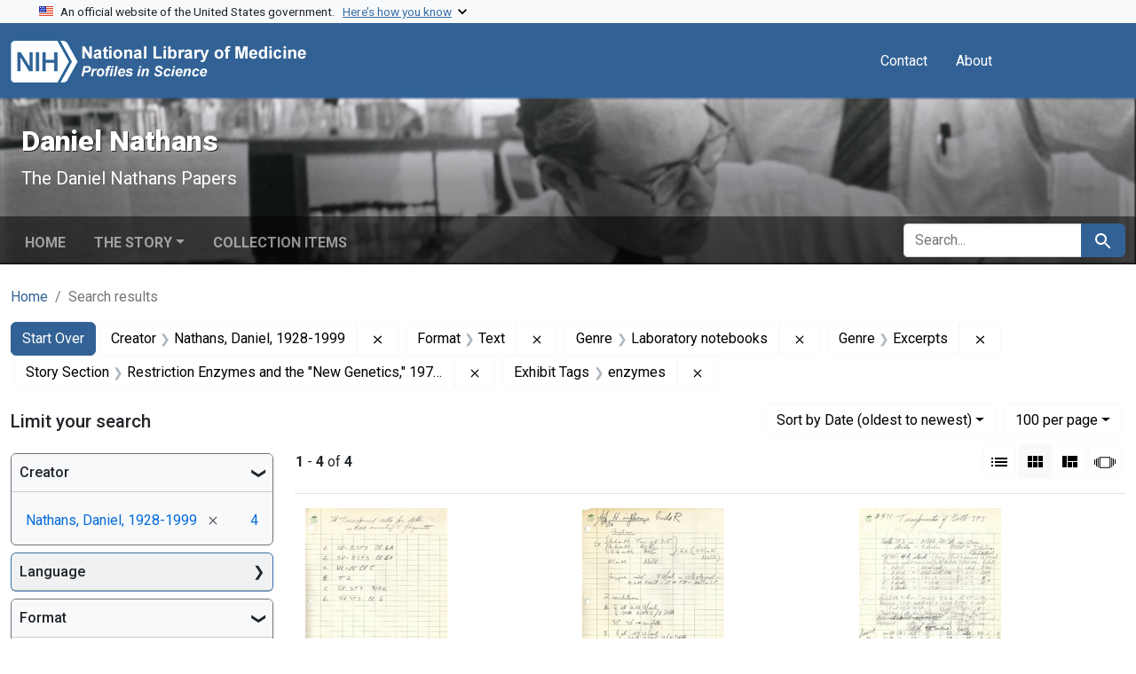

--- FILE ---
content_type: text/html; charset=utf-8
request_url: https://profiles.nlm.nih.gov/spotlight/pd/catalog?f%5Bexhibit_tags%5D%5B%5D=enzymes&f%5Breadonly_creator_ssim%5D%5B%5D=Nathans%2C+Daniel%2C+1928-1999&f%5Breadonly_format_ssim%5D%5B%5D=Text&f%5Breadonly_genre_ssim%5D%5B%5D=Laboratory+notebooks&f%5Breadonly_genre_ssim%5D%5B%5D=Excerpts&f%5Breadonly_story-section_ssim%5D%5B%5D=Restriction+Enzymes+and+the+%22New+Genetics%2C%22+1970-1980&per_page=100&search_field=all_fields&sort=readonly_date-yyyymmdd_ssim+asc&view=gallery
body_size: 64079
content:

<!DOCTYPE html>
<html class="no-js" lang="en">
  <head>
    <meta charset="utf-8">
    <meta http-equiv="Content-Type" content="text/html; charset=utf-8">
    <meta name="viewport" content="width=device-width, initial-scale=1, shrink-to-fit=no">
    
    <title>Creator: Nathans, Daniel, 1928-1999 / Format: Text / Genre: Laboratory notebooks and Excerpts / Story Section: Restriction Enzymes and the &quot;New Genetics,&quot; 1970-1980 / Exhibit Tags: enzymes - Daniel Nathans - Profiles in Science Search Results</title>
    <link href="https://profiles.nlm.nih.gov/spotlight/pd/catalog/opensearch.xml" title="Creator: Nathans, Daniel, 1928-1999 / Format: Text / Genre: Laboratory notebooks and Excerpts / Story Section: Restriction Enzymes and the &quot;New Genetics,&quot; 1970-1980 / Exhibit Tags: enzymes - Daniel Nathans - Profiles in Science Search Results" type="application/opensearchdescription+xml" rel="search"/>
    <link rel="icon" type="image/x-icon" href="/assets/favicon-b8c01de62c74f0e46699ba411684c7102e20d583c37508a74752f5a737bd2a5c.ico" />
      <link rel="stylesheet" href="/assets/application-e3a6d6facba95d3c66eccd66ad0e2258ef520c85c529034ddb865830732f8264.css" />
    <script src="/assets/application-251feed19a2c17514b579c84da06ae0cbd7b0e9b658a43f3bb85a75d378a463e.js"></script>
    <meta name="csrf-param" content="authenticity_token" />
<meta name="csrf-token" content="lxVuSdcHwZ-dlGP8h_VgYFuVXEfKtvGK79hyRz-0ZA6804mL4wZCiTO5IcEAH6UYxCPPz_OUY1twddkeGJKvFw" />
      <meta name="blacklight-search-storage" content="server">
  <meta name="totalResults" content="4" />
<meta name="startIndex" content="0" />
<meta name="itemsPerPage" content="100" />

  <link rel="alternate" type="application/rss+xml" title="RSS for results" href="/spotlight/pd/catalog.rss?f%5Bexhibit_tags%5D%5B%5D=enzymes&amp;f%5Breadonly_creator_ssim%5D%5B%5D=Nathans%2C+Daniel%2C+1928-1999&amp;f%5Breadonly_format_ssim%5D%5B%5D=Text&amp;f%5Breadonly_genre_ssim%5D%5B%5D=Laboratory+notebooks&amp;f%5Breadonly_genre_ssim%5D%5B%5D=Excerpts&amp;f%5Breadonly_story-section_ssim%5D%5B%5D=Restriction+Enzymes+and+the+%22New+Genetics%2C%22+1970-1980&amp;per_page=100&amp;search_field=all_fields&amp;sort=readonly_date-yyyymmdd_ssim+asc&amp;view=gallery" />
  <link rel="alternate" type="application/atom+xml" title="Atom for results" href="/spotlight/pd/catalog.atom?f%5Bexhibit_tags%5D%5B%5D=enzymes&amp;f%5Breadonly_creator_ssim%5D%5B%5D=Nathans%2C+Daniel%2C+1928-1999&amp;f%5Breadonly_format_ssim%5D%5B%5D=Text&amp;f%5Breadonly_genre_ssim%5D%5B%5D=Laboratory+notebooks&amp;f%5Breadonly_genre_ssim%5D%5B%5D=Excerpts&amp;f%5Breadonly_story-section_ssim%5D%5B%5D=Restriction+Enzymes+and+the+%22New+Genetics%2C%22+1970-1980&amp;per_page=100&amp;search_field=all_fields&amp;sort=readonly_date-yyyymmdd_ssim+asc&amp;view=gallery" />
  <link rel="alternate" type="application/json" title="JSON" href="/spotlight/pd/catalog.json?f%5Bexhibit_tags%5D%5B%5D=enzymes&amp;f%5Breadonly_creator_ssim%5D%5B%5D=Nathans%2C+Daniel%2C+1928-1999&amp;f%5Breadonly_format_ssim%5D%5B%5D=Text&amp;f%5Breadonly_genre_ssim%5D%5B%5D=Laboratory+notebooks&amp;f%5Breadonly_genre_ssim%5D%5B%5D=Excerpts&amp;f%5Breadonly_story-section_ssim%5D%5B%5D=Restriction+Enzymes+and+the+%22New+Genetics%2C%22+1970-1980&amp;per_page=100&amp;search_field=all_fields&amp;sort=readonly_date-yyyymmdd_ssim+asc&amp;view=gallery" />

    
    <meta name="twitter:card" />
    
    <script>
//<![CDATA[
Spotlight.sirTrevorIcon = '/assets/spotlight/blocks/sir-trevor-icons-25cf56976d7d83fca7e0704a1f932a4eba86a1057fd45563d1d579f9b3c4f84b.svg'
//]]>
</script>
    
    
  <!-- Google Tag Manager -->
  <script>(function(w,d,s,l,i){w[l]=w[l]||[];w[l].push({'gtm.start': new Date().getTime(),event:'gtm.js'});var f=d.getElementsByTagName(s)[0], j=d.createElement(s),dl=l!='dataLayer'?'&l='+l:'';j.async=true;j.src='//www.googletagmanager.com/gtm.js?id='+i+dl;f.parentNode.insertBefore(j,f);})(window,document,'script','dataLayer','GTM-MT6MLL');</script>
  <!-- End Google Tag Manager -->
	
  </head>
  <body class="blacklight-catalog blacklight-catalog-index">
  <!-- Google Tag Manager -->
  <noscript><iframe src="//www.googletagmanager.com/ns.html?id=GTM-MT6MLL" height="0" width="0" style="display:none;visibility:hidden" title="googletagmanager"></iframe></noscript>
  <!-- End Google Tag Manager -->
    
    <div id="skip-link">
        <a class="btn btn-link bg-light sr-only sr-only-focusable visually-hidden-focusable" href="#search_field">Skip to search</a>
      <a class="btn btn-link bg-light sr-only sr-only-focusable visually-hidden-focusable" href="#main-container">Skip to main content</a>
        <a class="d-inline-flex py-2 px-3" href="#documents">Skip to first result</a>

    </div>

    <section class="govt-banner">
  <div class="container-fluid bg-secondary">
    <div class="container">
      <div class="accordion" id="uswdsbanner">
        <div class="accordion-item">
          <h2 class="accordion-header mb-0" id="headingOne">
            <button class="accordion-button shadow-none collapsed" type="button" data-bs-toggle="collapse" data-bs-target="#collapseOne" aria-expanded="true" aria-controls="collapseOne">
              <small> An official website of the United States government. &nbsp; <span class="bluelink">Here’s how you know</span></small>
            </button>
          </h2>
          <div id="collapseOne" class="accordion-collapse collapse" aria-labelledby="headingOne" data-bs-parent="#uswdsbanner">
            <div class="accordion-body">
              <div class="row">
                <div class="col-lg-6 col-md-12 col-12">
                  <p>
                    <img src="/images/icon-dot-gov.svg" class="img-fluid float-start pe-2 pb-4" alt="Govt building">
                    <strong>Official websites use .gov</strong>
                    <br> A <strong>.gov </strong>website belongs to an official government organization in the United States.
                  </p>
                </div>
                <div class="col-lg-6 col-md-12 col-12">
                  <p>
                    <img src="/images/icon-https.svg" class="img-fluid float-start pe-2 pb-4" alt="Secure accsess">
                    <strong>Secure .gov websites use HTTPS</strong>
                    <br> A <strong>lock ( <span class="icon-lock">
                        <svg xmlns="http://www.w3.org/2000/svg" width="14" height="16" viewBox="0 0 52 64" class="usa-banner__lock-image" role="img" aria-labelledby="banner-lock-title-default banner-lock-description-default" focusable="false">
                          <title id="banner-lock-title-default">Lock</title>
                          <desc id="banner-lock-description-default">A locked padlock</desc>
                          <path fill="#000000" fill-rule="evenodd" d="M26 0c10.493 0 19 8.507 19 19v9h3a4 4 0 0 1 4 4v28a4 4 0 0 1-4 4H4a4 4 0 0 1-4-4V32a4 4 0 0 1 4-4h3v-9C7 8.507 15.507 0 26 0zm0 8c-5.979 0-10.843 4.77-10.996 10.712L15 19v9h22v-9c0-6.075-4.925-11-11-11z" />
                        </svg>
                      </span> ) </strong> or <strong>https://</strong> means you’ve safely connected to the .gov website. Share sensitive information only on official, secure websites.
                  </p>
                </div>
              </div>
            </div>
          </div>
        </div>
      </div>
    </div>
  </div>
</section>
<nav class="navbar navbar-expand-md navbar-dark bg-primary topbar" role="navigation" aria-label="Utilities">
  <div class="container">
    <a class="navbar-brand" href="/">
      <img alt="NLM Profiles in Science logo" role="presentation" src="/assets/logo-1e2d70aea9c4abfa0c56be4597b0c7f604ffb862bd0510d8857ad1edcb70e818.png" />
</a>    <button class="navbar-toggler navbar-toggler-right" type="button" data-bs-toggle="collapse" data-bs-target="#user-util-collapse" aria-controls="user-util-collapse" aria-expanded="false" aria-label="Toggle navigation">
      <span class="navbar-toggler-icon"></span>
    </button>

    <div class="col-lg-5 col-md-7">
      
    </div>
  
    <div class="collapse navbar-collapse justify-content-md-end" id="user-util-collapse">
      
  <ul class="navbar-nav mr-auto me-auto">
      
    <li class="nav-item nav-link"><a class="nav-link" href="/contact">Contact</a>
</li>

    <li class="nav-item nav-link"> <a class="nav-link" href="/about">About</a></li>

  </ul>

<ul class="navbar-nav">
  
    <li class="nav-item">
      <!-- Intentionally left blank to hide sign in link -->
    </li>
</ul>

    </div>
  </div>
</nav>

    

<header class="masthead image-masthead ">
    <span class='background-container' style="background-image: url('https://iiif.nlm.nih.gov/iiif/2/nlm:nlmuid-101584635X34-img/626,1684,4742,476/1800,180/0/default.jpg')"></span>
    <span class='background-container-gradient'></span>

  

  <div class="container site-title-container">
    <div class="site-title-wrapper">
        <h1 class="site-title h2">
          Daniel Nathans
        </h1>
          <small>The Daniel Nathans Papers</small>
    </div>
  </div>

      <div id="exhibit-navbar" class="exhibit-navbar navbar navbar-light navbar-expand-md" role="navigation" aria-label="Exhibit navigation">
  <div class="container flex-column flex-md-row">

    <ul class="navbar-nav mr-auto me-auto">
      <li class="nav-item "><a class="nav-link" href="/spotlight/pd">Home</a></li>
            <li class="nav-item dropdown">
      <a href="#" class="nav-link dropdown-toggle" data-toggle="dropdown" data-bs-toggle="dropdown">The Story</a>
      <ul class="dropdown-menu">
          <li><a class="dropdown-item" href="/spotlight/pd/feature/biographical-overview">Biographical Overview</a></li>
          <li><a class="dropdown-item" href="/spotlight/pd/feature/choosing">Choosing Research, 1955-1962</a></li>
          <li><a class="dropdown-item" href="/spotlight/pd/feature/phage">From Phage MS2 to Tumor Virus SV40, 1962-1970</a></li>
          <li><a class="dropdown-item" href="/spotlight/pd/feature/enzymes">Restriction Enzymes and the &quot;New Genetics,&quot; 1970-1980</a></li>
          <li><a class="dropdown-item" href="/spotlight/pd/feature/directions">New Directions: Growth Signals and Cellular Responses, 1980-1999</a></li>
          <li><a class="dropdown-item" href="/spotlight/pd/feature/additional-resources">Additional Resources</a></li>
          <li><a class="dropdown-item" href="/spotlight/pd/feature/glossary">Glossary</a></li>
      </ul>
    </li>

          <li class="nav-item "><a class="nav-link" href="/spotlight/pd/browse">Collection Items</a></li>

        
    </ul>
      <div class="navbar-right navbar-nav exhibit-search-form mt-3 mt-md-0">
        
        <search>
  <form class="search-query-form" action="https://profiles.nlm.nih.gov/spotlight/pd/catalog" accept-charset="UTF-8" method="get">
    <input type="hidden" name="per_page" value="100" autocomplete="off" />
<input type="hidden" name="sort" value="readonly_date-yyyymmdd_ssim asc" autocomplete="off" />
<input type="hidden" name="view" value="gallery" autocomplete="off" />
<input type="hidden" name="exhibit_id" value="pd" autocomplete="off" />
<input type="hidden" name="f[readonly_creator_ssim][]" value="Nathans, Daniel, 1928-1999" autocomplete="off" />
<input type="hidden" name="f[readonly_format_ssim][]" value="Text" autocomplete="off" />
<input type="hidden" name="f[readonly_genre_ssim][]" value="Laboratory notebooks" autocomplete="off" />
<input type="hidden" name="f[readonly_genre_ssim][]" value="Excerpts" autocomplete="off" />
<input type="hidden" name="f[readonly_story-section_ssim][]" value="Restriction Enzymes and the &quot;New Genetics,&quot; 1970-1980" autocomplete="off" />
<input type="hidden" name="f[exhibit_tags][]" value="enzymes" autocomplete="off" />
    <div class="input-group">
      

        <input value="all_fields" autocomplete="off" type="hidden" name="search_field" id="search_field" />

      <label class="sr-only visually-hidden" for="q">search for</label>
        <input placeholder="Search..." class="search-q q form-control rounded-left rounded-start" aria-label="search for" type="search" name="q" id="q" />

      
      <button class="btn btn-primary search-btn" type="submit" id="search"><span class="visually-hidden-sm me-sm-1 submit-search-text">Search</span><span class="blacklight-icons blacklight-icons-search"><svg xmlns="http://www.w3.org/2000/svg" fill="currentColor" aria-hidden="true" width="24" height="24" viewBox="0 0 24 24">
  <path fill="none" d="M0 0h24v24H0V0z"/><path d="M15.5 14h-.79l-.28-.27C15.41 12.59 16 11.11 16 9.5 16 5.91 13.09 3 9.5 3S3 5.91 3 9.5 5.91 16 9.5 16c1.61 0 3.09-.59 4.23-1.57l.27.28v.79l5 4.99L20.49 19l-4.99-5zm-6 0C7.01 14 5 11.99 5 9.5S7.01 5 9.5 5 14 7.01 14 9.5 11.99 14 9.5 14z"/>
</svg>
</span></button>
    </div>
</form>
</search>

      </div>
  </div>
</div>



</header>

<div class="container breadcrumbs-container" role="navigation" aria-label="Breadcrumb">
  <div class="row">
    <div class="col-md-12">
      <nav>
        <ul class="breadcrumb list-unstyled d-flex">
          <li class="breadcrumb-item ">
              <a href="/spotlight/pd">Home</a>
          </li>
          <li class="breadcrumb-item active">
              Search results
          </li>
        </ul>
      </nav>
    </div>
  </div>
</div>


    

    <main id="main-container" class="container" role="main" aria-label="Main content">
        <!-- If there is only one search result, redirect to the resource page -->

<h1 class="sr-only visually-hidden top-content-title">Search</h1>

  <div id="appliedParams" class="clearfix constraints-container">
    <h2 class="sr-only visually-hidden">Search Constraints</h2>

  <a class="catalog_startOverLink btn btn-primary" href="/spotlight/pd/catalog?view=gallery">Start Over</a>

    <span class="constraints-label sr-only visually-hidden">You searched for:</span>
    

    <span class="btn-group applied-filter constraint filter filter-readonly_creator_ssim">
  <span class="constraint-value btn btn-outline-secondary">
      <span class="filter-name">Creator</span>
      <span class="filter-value" title="Nathans, Daniel, 1928-1999">Nathans, Daniel, 1928-1999</span>
  </span>
    <a class="btn btn-outline-secondary remove" href="https://profiles.nlm.nih.gov/spotlight/pd/catalog?f%5Bexhibit_tags%5D%5B%5D=enzymes&amp;f%5Breadonly_format_ssim%5D%5B%5D=Text&amp;f%5Breadonly_genre_ssim%5D%5B%5D=Laboratory+notebooks&amp;f%5Breadonly_genre_ssim%5D%5B%5D=Excerpts&amp;f%5Breadonly_story-section_ssim%5D%5B%5D=Restriction+Enzymes+and+the+%22New+Genetics%2C%22+1970-1980&amp;per_page=100&amp;search_field=all_fields&amp;sort=readonly_date-yyyymmdd_ssim+asc&amp;view=gallery">
      <span class="blacklight-icons blacklight-icons-remove"><svg xmlns="http://www.w3.org/2000/svg" width="16" height="16" fill="currentColor" class="bi bi-x fs-4" viewBox="0 0 16 16">
  <path d="M4.646 4.646a.5.5 0 0 1 .708 0L8 7.293l2.646-2.647a.5.5 0 0 1 .708.708L8.707 8l2.647 2.646a.5.5 0 0 1-.708.708L8 8.707l-2.646 2.647a.5.5 0 0 1-.708-.708L7.293 8 4.646 5.354a.5.5 0 0 1 0-.708"/>
</svg>
</span>
      <span class="sr-only visually-hidden">Remove constraint Creator: Nathans, Daniel, 1928-1999</span>
</a></span>

<span class="btn-group applied-filter constraint filter filter-readonly_format_ssim">
  <span class="constraint-value btn btn-outline-secondary">
      <span class="filter-name">Format</span>
      <span class="filter-value" title="Text">Text</span>
  </span>
    <a class="btn btn-outline-secondary remove" href="https://profiles.nlm.nih.gov/spotlight/pd/catalog?f%5Bexhibit_tags%5D%5B%5D=enzymes&amp;f%5Breadonly_creator_ssim%5D%5B%5D=Nathans%2C+Daniel%2C+1928-1999&amp;f%5Breadonly_genre_ssim%5D%5B%5D=Laboratory+notebooks&amp;f%5Breadonly_genre_ssim%5D%5B%5D=Excerpts&amp;f%5Breadonly_story-section_ssim%5D%5B%5D=Restriction+Enzymes+and+the+%22New+Genetics%2C%22+1970-1980&amp;per_page=100&amp;search_field=all_fields&amp;sort=readonly_date-yyyymmdd_ssim+asc&amp;view=gallery">
      <span class="blacklight-icons blacklight-icons-remove"><svg xmlns="http://www.w3.org/2000/svg" width="16" height="16" fill="currentColor" class="bi bi-x fs-4" viewBox="0 0 16 16">
  <path d="M4.646 4.646a.5.5 0 0 1 .708 0L8 7.293l2.646-2.647a.5.5 0 0 1 .708.708L8.707 8l2.647 2.646a.5.5 0 0 1-.708.708L8 8.707l-2.646 2.647a.5.5 0 0 1-.708-.708L7.293 8 4.646 5.354a.5.5 0 0 1 0-.708"/>
</svg>
</span>
      <span class="sr-only visually-hidden">Remove constraint Format: Text</span>
</a></span>

<span class="btn-group applied-filter constraint filter filter-readonly_genre_ssim">
  <span class="constraint-value btn btn-outline-secondary">
      <span class="filter-name">Genre</span>
      <span class="filter-value" title="Laboratory notebooks">Laboratory notebooks</span>
  </span>
    <a class="btn btn-outline-secondary remove" href="https://profiles.nlm.nih.gov/spotlight/pd/catalog?f%5Bexhibit_tags%5D%5B%5D=enzymes&amp;f%5Breadonly_creator_ssim%5D%5B%5D=Nathans%2C+Daniel%2C+1928-1999&amp;f%5Breadonly_format_ssim%5D%5B%5D=Text&amp;f%5Breadonly_genre_ssim%5D%5B%5D=Excerpts&amp;f%5Breadonly_story-section_ssim%5D%5B%5D=Restriction+Enzymes+and+the+%22New+Genetics%2C%22+1970-1980&amp;per_page=100&amp;search_field=all_fields&amp;sort=readonly_date-yyyymmdd_ssim+asc&amp;view=gallery">
      <span class="blacklight-icons blacklight-icons-remove"><svg xmlns="http://www.w3.org/2000/svg" width="16" height="16" fill="currentColor" class="bi bi-x fs-4" viewBox="0 0 16 16">
  <path d="M4.646 4.646a.5.5 0 0 1 .708 0L8 7.293l2.646-2.647a.5.5 0 0 1 .708.708L8.707 8l2.647 2.646a.5.5 0 0 1-.708.708L8 8.707l-2.646 2.647a.5.5 0 0 1-.708-.708L7.293 8 4.646 5.354a.5.5 0 0 1 0-.708"/>
</svg>
</span>
      <span class="sr-only visually-hidden">Remove constraint Genre: Laboratory notebooks</span>
</a></span>

<span class="btn-group applied-filter constraint filter filter-readonly_genre_ssim">
  <span class="constraint-value btn btn-outline-secondary">
      <span class="filter-name">Genre</span>
      <span class="filter-value" title="Excerpts">Excerpts</span>
  </span>
    <a class="btn btn-outline-secondary remove" href="https://profiles.nlm.nih.gov/spotlight/pd/catalog?f%5Bexhibit_tags%5D%5B%5D=enzymes&amp;f%5Breadonly_creator_ssim%5D%5B%5D=Nathans%2C+Daniel%2C+1928-1999&amp;f%5Breadonly_format_ssim%5D%5B%5D=Text&amp;f%5Breadonly_genre_ssim%5D%5B%5D=Laboratory+notebooks&amp;f%5Breadonly_story-section_ssim%5D%5B%5D=Restriction+Enzymes+and+the+%22New+Genetics%2C%22+1970-1980&amp;per_page=100&amp;search_field=all_fields&amp;sort=readonly_date-yyyymmdd_ssim+asc&amp;view=gallery">
      <span class="blacklight-icons blacklight-icons-remove"><svg xmlns="http://www.w3.org/2000/svg" width="16" height="16" fill="currentColor" class="bi bi-x fs-4" viewBox="0 0 16 16">
  <path d="M4.646 4.646a.5.5 0 0 1 .708 0L8 7.293l2.646-2.647a.5.5 0 0 1 .708.708L8.707 8l2.647 2.646a.5.5 0 0 1-.708.708L8 8.707l-2.646 2.647a.5.5 0 0 1-.708-.708L7.293 8 4.646 5.354a.5.5 0 0 1 0-.708"/>
</svg>
</span>
      <span class="sr-only visually-hidden">Remove constraint Genre: Excerpts</span>
</a></span>

<span class="btn-group applied-filter constraint filter filter-readonly_story-section_ssim">
  <span class="constraint-value btn btn-outline-secondary">
      <span class="filter-name">Story Section</span>
      <span class="filter-value" title="Restriction Enzymes and the &quot;New Genetics,&quot; 1970-1980">Restriction Enzymes and the &quot;New Genetics,&quot; 1970-1980</span>
  </span>
    <a class="btn btn-outline-secondary remove" href="https://profiles.nlm.nih.gov/spotlight/pd/catalog?f%5Bexhibit_tags%5D%5B%5D=enzymes&amp;f%5Breadonly_creator_ssim%5D%5B%5D=Nathans%2C+Daniel%2C+1928-1999&amp;f%5Breadonly_format_ssim%5D%5B%5D=Text&amp;f%5Breadonly_genre_ssim%5D%5B%5D=Laboratory+notebooks&amp;f%5Breadonly_genre_ssim%5D%5B%5D=Excerpts&amp;per_page=100&amp;search_field=all_fields&amp;sort=readonly_date-yyyymmdd_ssim+asc&amp;view=gallery">
      <span class="blacklight-icons blacklight-icons-remove"><svg xmlns="http://www.w3.org/2000/svg" width="16" height="16" fill="currentColor" class="bi bi-x fs-4" viewBox="0 0 16 16">
  <path d="M4.646 4.646a.5.5 0 0 1 .708 0L8 7.293l2.646-2.647a.5.5 0 0 1 .708.708L8.707 8l2.647 2.646a.5.5 0 0 1-.708.708L8 8.707l-2.646 2.647a.5.5 0 0 1-.708-.708L7.293 8 4.646 5.354a.5.5 0 0 1 0-.708"/>
</svg>
</span>
      <span class="sr-only visually-hidden">Remove constraint Story Section: Restriction Enzymes and the &quot;New Genetics,&quot; 1970-1980</span>
</a></span>

<span class="btn-group applied-filter constraint filter filter-exhibit_tags">
  <span class="constraint-value btn btn-outline-secondary">
      <span class="filter-name">Exhibit Tags</span>
      <span class="filter-value" title="enzymes">enzymes</span>
  </span>
    <a class="btn btn-outline-secondary remove" href="https://profiles.nlm.nih.gov/spotlight/pd/catalog?f%5Breadonly_creator_ssim%5D%5B%5D=Nathans%2C+Daniel%2C+1928-1999&amp;f%5Breadonly_format_ssim%5D%5B%5D=Text&amp;f%5Breadonly_genre_ssim%5D%5B%5D=Laboratory+notebooks&amp;f%5Breadonly_genre_ssim%5D%5B%5D=Excerpts&amp;f%5Breadonly_story-section_ssim%5D%5B%5D=Restriction+Enzymes+and+the+%22New+Genetics%2C%22+1970-1980&amp;per_page=100&amp;search_field=all_fields&amp;sort=readonly_date-yyyymmdd_ssim+asc&amp;view=gallery">
      <span class="blacklight-icons blacklight-icons-remove"><svg xmlns="http://www.w3.org/2000/svg" width="16" height="16" fill="currentColor" class="bi bi-x fs-4" viewBox="0 0 16 16">
  <path d="M4.646 4.646a.5.5 0 0 1 .708 0L8 7.293l2.646-2.647a.5.5 0 0 1 .708.708L8.707 8l2.647 2.646a.5.5 0 0 1-.708.708L8 8.707l-2.646 2.647a.5.5 0 0 1-.708-.708L7.293 8 4.646 5.354a.5.5 0 0 1 0-.708"/>
</svg>
</span>
      <span class="sr-only visually-hidden">Remove constraint Exhibit Tags: enzymes</span>
</a></span>



</div>



      <div class="row">
  <div class="col-md-12">
    <div id="main-flashes" class="">
      <div class="flash_messages">
    
    
    
    
</div>

    </div>
  </div>
</div>


      <div class="row">
        
    <section id="content" class="col-lg-9 order-last" aria-label="Search Results">
      
  





<div id="sortAndPerPage" class="sort-pagination d-md-flex justify-content-between" role="navigation" aria-label="Results navigation">
  <nav class="paginate-section">
      <div class="page-links">
      <span class="page-entries">
        <strong>1</strong> - <strong>4</strong> of <strong>4</strong>
      </span>
    </div> 

</nav>

  <div class="search-widgets">
        <div id="sort-dropdown" class="btn-group sort-dropdown">
  <button name="button" type="submit" class="btn btn-outline-secondary dropdown-toggle" aria-expanded="false" data-toggle="dropdown" data-bs-toggle="dropdown">Sort<span class="d-none d-sm-inline"> by Date (oldest to newest)</span><span class="caret"></span></button>

  <div class="dropdown-menu">
      <a class="dropdown-item " href="/spotlight/pd/catalog?f%5Bexhibit_tags%5D%5B%5D=enzymes&amp;f%5Breadonly_creator_ssim%5D%5B%5D=Nathans%2C+Daniel%2C+1928-1999&amp;f%5Breadonly_format_ssim%5D%5B%5D=Text&amp;f%5Breadonly_genre_ssim%5D%5B%5D=Laboratory+notebooks&amp;f%5Breadonly_genre_ssim%5D%5B%5D=Excerpts&amp;f%5Breadonly_story-section_ssim%5D%5B%5D=Restriction+Enzymes+and+the+%22New+Genetics%2C%22+1970-1980&amp;per_page=100&amp;search_field=all_fields&amp;sort=relevance&amp;view=gallery">Relevance</a>
      <a class="dropdown-item " href="/spotlight/pd/catalog?f%5Bexhibit_tags%5D%5B%5D=enzymes&amp;f%5Breadonly_creator_ssim%5D%5B%5D=Nathans%2C+Daniel%2C+1928-1999&amp;f%5Breadonly_format_ssim%5D%5B%5D=Text&amp;f%5Breadonly_genre_ssim%5D%5B%5D=Laboratory+notebooks&amp;f%5Breadonly_genre_ssim%5D%5B%5D=Excerpts&amp;f%5Breadonly_story-section_ssim%5D%5B%5D=Restriction+Enzymes+and+the+%22New+Genetics%2C%22+1970-1980&amp;per_page=100&amp;search_field=all_fields&amp;sort=readonly_title_ssim+asc&amp;view=gallery">Title (A-Z)</a>
      <a class="dropdown-item " href="/spotlight/pd/catalog?f%5Bexhibit_tags%5D%5B%5D=enzymes&amp;f%5Breadonly_creator_ssim%5D%5B%5D=Nathans%2C+Daniel%2C+1928-1999&amp;f%5Breadonly_format_ssim%5D%5B%5D=Text&amp;f%5Breadonly_genre_ssim%5D%5B%5D=Laboratory+notebooks&amp;f%5Breadonly_genre_ssim%5D%5B%5D=Excerpts&amp;f%5Breadonly_story-section_ssim%5D%5B%5D=Restriction+Enzymes+and+the+%22New+Genetics%2C%22+1970-1980&amp;per_page=100&amp;search_field=all_fields&amp;sort=readonly_title_ssim+desc&amp;view=gallery">Title (Z-A)</a>
      <a class="dropdown-item active" aria-current="page" href="/spotlight/pd/catalog?f%5Bexhibit_tags%5D%5B%5D=enzymes&amp;f%5Breadonly_creator_ssim%5D%5B%5D=Nathans%2C+Daniel%2C+1928-1999&amp;f%5Breadonly_format_ssim%5D%5B%5D=Text&amp;f%5Breadonly_genre_ssim%5D%5B%5D=Laboratory+notebooks&amp;f%5Breadonly_genre_ssim%5D%5B%5D=Excerpts&amp;f%5Breadonly_story-section_ssim%5D%5B%5D=Restriction+Enzymes+and+the+%22New+Genetics%2C%22+1970-1980&amp;per_page=100&amp;search_field=all_fields&amp;sort=readonly_date-yyyymmdd_ssim+asc&amp;view=gallery">Date (oldest to newest)</a>
      <a class="dropdown-item " href="/spotlight/pd/catalog?f%5Bexhibit_tags%5D%5B%5D=enzymes&amp;f%5Breadonly_creator_ssim%5D%5B%5D=Nathans%2C+Daniel%2C+1928-1999&amp;f%5Breadonly_format_ssim%5D%5B%5D=Text&amp;f%5Breadonly_genre_ssim%5D%5B%5D=Laboratory+notebooks&amp;f%5Breadonly_genre_ssim%5D%5B%5D=Excerpts&amp;f%5Breadonly_story-section_ssim%5D%5B%5D=Restriction+Enzymes+and+the+%22New+Genetics%2C%22+1970-1980&amp;per_page=100&amp;search_field=all_fields&amp;sort=readonly_date-yyyymmdd_ssim+desc&amp;view=gallery">Date (newest to oldest)</a>
  </div>
</div>



      <span class="sr-only visually-hidden">Number of results to display per page</span>
<div id="per_page-dropdown" class="btn-group per_page-dropdown">
  <button name="button" type="submit" class="btn btn-outline-secondary dropdown-toggle" aria-expanded="false" data-toggle="dropdown" data-bs-toggle="dropdown">100<span class="sr-only visually-hidden"> per page</span><span class="d-none d-sm-inline"> per page</span><span class="caret"></span></button>

  <div class="dropdown-menu">
      <a class="dropdown-item " href="/spotlight/pd/catalog?f%5Bexhibit_tags%5D%5B%5D=enzymes&amp;f%5Breadonly_creator_ssim%5D%5B%5D=Nathans%2C+Daniel%2C+1928-1999&amp;f%5Breadonly_format_ssim%5D%5B%5D=Text&amp;f%5Breadonly_genre_ssim%5D%5B%5D=Laboratory+notebooks&amp;f%5Breadonly_genre_ssim%5D%5B%5D=Excerpts&amp;f%5Breadonly_story-section_ssim%5D%5B%5D=Restriction+Enzymes+and+the+%22New+Genetics%2C%22+1970-1980&amp;per_page=10&amp;search_field=all_fields&amp;sort=readonly_date-yyyymmdd_ssim+asc&amp;view=gallery">10<span class="sr-only visually-hidden"> per page</span></a>
      <a class="dropdown-item " href="/spotlight/pd/catalog?f%5Bexhibit_tags%5D%5B%5D=enzymes&amp;f%5Breadonly_creator_ssim%5D%5B%5D=Nathans%2C+Daniel%2C+1928-1999&amp;f%5Breadonly_format_ssim%5D%5B%5D=Text&amp;f%5Breadonly_genre_ssim%5D%5B%5D=Laboratory+notebooks&amp;f%5Breadonly_genre_ssim%5D%5B%5D=Excerpts&amp;f%5Breadonly_story-section_ssim%5D%5B%5D=Restriction+Enzymes+and+the+%22New+Genetics%2C%22+1970-1980&amp;per_page=20&amp;search_field=all_fields&amp;sort=readonly_date-yyyymmdd_ssim+asc&amp;view=gallery">20<span class="sr-only visually-hidden"> per page</span></a>
      <a class="dropdown-item " href="/spotlight/pd/catalog?f%5Bexhibit_tags%5D%5B%5D=enzymes&amp;f%5Breadonly_creator_ssim%5D%5B%5D=Nathans%2C+Daniel%2C+1928-1999&amp;f%5Breadonly_format_ssim%5D%5B%5D=Text&amp;f%5Breadonly_genre_ssim%5D%5B%5D=Laboratory+notebooks&amp;f%5Breadonly_genre_ssim%5D%5B%5D=Excerpts&amp;f%5Breadonly_story-section_ssim%5D%5B%5D=Restriction+Enzymes+and+the+%22New+Genetics%2C%22+1970-1980&amp;per_page=50&amp;search_field=all_fields&amp;sort=readonly_date-yyyymmdd_ssim+asc&amp;view=gallery">50<span class="sr-only visually-hidden"> per page</span></a>
      <a class="dropdown-item active" aria-current="page" href="/spotlight/pd/catalog?f%5Bexhibit_tags%5D%5B%5D=enzymes&amp;f%5Breadonly_creator_ssim%5D%5B%5D=Nathans%2C+Daniel%2C+1928-1999&amp;f%5Breadonly_format_ssim%5D%5B%5D=Text&amp;f%5Breadonly_genre_ssim%5D%5B%5D=Laboratory+notebooks&amp;f%5Breadonly_genre_ssim%5D%5B%5D=Excerpts&amp;f%5Breadonly_story-section_ssim%5D%5B%5D=Restriction+Enzymes+and+the+%22New+Genetics%2C%22+1970-1980&amp;per_page=100&amp;search_field=all_fields&amp;sort=readonly_date-yyyymmdd_ssim+asc&amp;view=gallery">100<span class="sr-only visually-hidden"> per page</span></a>
  </div>
</div>



      <div class="view-type">
  <span class="sr-only visually-hidden">View results as: </span>
  <div class="view-type-group btn-group">
      <a title="List" class="btn btn-outline-secondary btn-icon view-type-list " href="/spotlight/pd/catalog?f%5Bexhibit_tags%5D%5B%5D=enzymes&amp;f%5Breadonly_creator_ssim%5D%5B%5D=Nathans%2C+Daniel%2C+1928-1999&amp;f%5Breadonly_format_ssim%5D%5B%5D=Text&amp;f%5Breadonly_genre_ssim%5D%5B%5D=Laboratory+notebooks&amp;f%5Breadonly_genre_ssim%5D%5B%5D=Excerpts&amp;f%5Breadonly_story-section_ssim%5D%5B%5D=Restriction+Enzymes+and+the+%22New+Genetics%2C%22+1970-1980&amp;per_page=100&amp;search_field=all_fields&amp;sort=readonly_date-yyyymmdd_ssim+asc&amp;view=list">
  <span class="blacklight-icons blacklight-icons-list"><svg xmlns="http://www.w3.org/2000/svg" fill="currentColor" aria-hidden="true" width="24" height="24" viewBox="0 0 24 24">
  <path d="M3 13h2v-2H3v2zm0 4h2v-2H3v2zm0-8h2V7H3v2zm4 4h14v-2H7v2zm0 4h14v-2H7v2zM7 7v2h14V7H7z"/><path d="M0 0h24v24H0z" fill="none"/>
</svg>
</span>
  <span class="caption">List</span>
</a>
      <a title="Gallery" aria-current="true" class="btn btn-outline-secondary btn-icon view-type-gallery active" href="/spotlight/pd/catalog?f%5Bexhibit_tags%5D%5B%5D=enzymes&amp;f%5Breadonly_creator_ssim%5D%5B%5D=Nathans%2C+Daniel%2C+1928-1999&amp;f%5Breadonly_format_ssim%5D%5B%5D=Text&amp;f%5Breadonly_genre_ssim%5D%5B%5D=Laboratory+notebooks&amp;f%5Breadonly_genre_ssim%5D%5B%5D=Excerpts&amp;f%5Breadonly_story-section_ssim%5D%5B%5D=Restriction+Enzymes+and+the+%22New+Genetics%2C%22+1970-1980&amp;per_page=100&amp;search_field=all_fields&amp;sort=readonly_date-yyyymmdd_ssim+asc&amp;view=gallery">
  <span class="blacklight-icons blacklight-icons-gallery"><svg xmlns="http://www.w3.org/2000/svg" fill="currentColor" width="24" height="24" viewBox="0 0 24 24">
  <path fill="none" d="M0 0h24v24H0V0z"/><path d="M4 11h5V5H4v6zm0 7h5v-6H4v6zm6 0h5v-6h-5v6zm6 0h5v-6h-5v6zm-6-7h5V5h-5v6zm6-6v6h5V5h-5z"/>
</svg>
</span>
  <span class="caption">Gallery</span>
</a>
      <a title="Masonry" class="btn btn-outline-secondary btn-icon view-type-masonry " href="/spotlight/pd/catalog?f%5Bexhibit_tags%5D%5B%5D=enzymes&amp;f%5Breadonly_creator_ssim%5D%5B%5D=Nathans%2C+Daniel%2C+1928-1999&amp;f%5Breadonly_format_ssim%5D%5B%5D=Text&amp;f%5Breadonly_genre_ssim%5D%5B%5D=Laboratory+notebooks&amp;f%5Breadonly_genre_ssim%5D%5B%5D=Excerpts&amp;f%5Breadonly_story-section_ssim%5D%5B%5D=Restriction+Enzymes+and+the+%22New+Genetics%2C%22+1970-1980&amp;per_page=100&amp;search_field=all_fields&amp;sort=readonly_date-yyyymmdd_ssim+asc&amp;view=masonry">
  <span class="blacklight-icons blacklight-icons-masonry"><svg xmlns="http://www.w3.org/2000/svg" fill="currentColor" width="24" height="24" viewBox="0 0 24 24">
  <path fill="none" d="M0 0h24v24H0V0z"/><path d="M10 18h5v-6h-5v6zm-6 0h5V5H4v13zm12 0h5v-6h-5v6zM10 5v6h11V5H10z"/>
</svg>
</span>
  <span class="caption">Masonry</span>
</a>
      <a title="Slideshow" class="btn btn-outline-secondary btn-icon view-type-slideshow " href="/spotlight/pd/catalog?f%5Bexhibit_tags%5D%5B%5D=enzymes&amp;f%5Breadonly_creator_ssim%5D%5B%5D=Nathans%2C+Daniel%2C+1928-1999&amp;f%5Breadonly_format_ssim%5D%5B%5D=Text&amp;f%5Breadonly_genre_ssim%5D%5B%5D=Laboratory+notebooks&amp;f%5Breadonly_genre_ssim%5D%5B%5D=Excerpts&amp;f%5Breadonly_story-section_ssim%5D%5B%5D=Restriction+Enzymes+and+the+%22New+Genetics%2C%22+1970-1980&amp;per_page=100&amp;search_field=all_fields&amp;sort=readonly_date-yyyymmdd_ssim+asc&amp;view=slideshow">
  <span class="blacklight-icons blacklight-icons-slideshow"><svg xmlns="http://www.w3.org/2000/svg" fill="currentColor" width="24" height="24" viewBox="0 0 25 24">
  <path d="m1 9v6h-1v-6zm6-3h12v13h-13v-13zm11 1h-11v11h11zm-13 0v11h-1v-11zm-2 1v9h-1v-9zm18-1v11h-1v-11zm2 1v8h-1v-8zm2 1v5h-1v-5z"/>
</svg>
</span>
  <span class="caption">Slideshow</span>
</a>
  </div>
</div>


</div>
</div>


<h2 class="sr-only visually-hidden">Search Results</h2>

  <div class="container">
  <div id="documents" class="row-cols-2 row-cols-md-3 row documents-gallery">
    <div data-document-id="nlm-nlmuid-101584635x158-doc" data-document-counter="1" itemscope="itemscope" itemtype="http://schema.org/Thing" class="col   document document-position-1">
  
        <div class="thumbnail-container">
      
  <div class="document-thumbnail">
    <a data-context-href="/catalog/nlm:nlmuid-101584635X158-doc/track?counter=1&amp;document_id=nlm%3Anlmuid-101584635X158-doc&amp;per_page=100&amp;search_id=1014064927" data-context-method="post" data-turbo-prefetch="false" aria-hidden="true" tabindex="-1" href="/spotlight/pd/catalog/nlm:nlmuid-101584635X158-doc"><img alt="nlm:nlmuid-101584635X158-doc" src="https://collections.nlm.nih.gov/preview/nlm:nlmuid-101584635X158-doc" /></a>
  </div>


      <div class="caption-area">
        <div class="caption container">
          <header class="documentHeader row">
  <h3 class="index_title document-title-heading col">

    <span class="document-counter">1. </span><a data-context-href="/catalog/nlm:nlmuid-101584635X158-doc/track?counter=1&amp;document_id=nlm%3Anlmuid-101584635X158-doc&amp;per_page=100&amp;search_id=1014064927" data-context-method="post" data-turbo-prefetch="false" itemprop="name" href="/spotlight/pd/catalog/nlm:nlmuid-101584635X158-doc">Lab notes on identifying SV 40 proteins in infected cells</a>
</h3>
    
</header>

          
          
<dl class="document-metadata dl-invert row">    <dt class="blacklight-readonly_date_tesim col-md-3">    Date:
</dt>

    <dd class="col-md-9 blacklight-readonly_date_tesim">    [September-December 1969]
</dd>


</dl>

        </div>
      </div>
    </div>

  
</div><div data-document-id="nlm-nlmuid-101584635x159-doc" data-document-counter="2" itemscope="itemscope" itemtype="http://schema.org/Thing" class="col   document document-position-2">
  
        <div class="thumbnail-container">
      
  <div class="document-thumbnail">
    <a data-context-href="/catalog/nlm:nlmuid-101584635X159-doc/track?counter=2&amp;document_id=nlm%3Anlmuid-101584635X159-doc&amp;per_page=100&amp;search_id=1014064927" data-context-method="post" data-turbo-prefetch="false" aria-hidden="true" tabindex="-1" href="/spotlight/pd/catalog/nlm:nlmuid-101584635X159-doc"><img alt="nlm:nlmuid-101584635X159-doc" src="https://collections.nlm.nih.gov/preview/nlm:nlmuid-101584635X159-doc" /></a>
  </div>


      <div class="caption-area">
        <div class="caption container">
          <header class="documentHeader row">
  <h3 class="index_title document-title-heading col">

    <span class="document-counter">2. </span><a data-context-href="/catalog/nlm:nlmuid-101584635X159-doc/track?counter=2&amp;document_id=nlm%3Anlmuid-101584635X159-doc&amp;per_page=100&amp;search_id=1014064927" data-context-method="post" data-turbo-prefetch="false" itemprop="name" href="/spotlight/pd/catalog/nlm:nlmuid-101584635X159-doc">Lab notes on determining fragments made by Hind on SV 40 DNA</a>
</h3>
    
</header>

          
          
<dl class="document-metadata dl-invert row">    <dt class="blacklight-readonly_date_tesim col-md-3">    Date:
</dt>

    <dd class="col-md-9 blacklight-readonly_date_tesim">    [24-28 November 1970]
</dd>


</dl>

        </div>
      </div>
    </div>

  
</div><div data-document-id="nlm-nlmuid-101584635x157-doc" data-document-counter="3" itemscope="itemscope" itemtype="http://schema.org/Thing" class="col   document document-position-3">
  
        <div class="thumbnail-container">
      
  <div class="document-thumbnail">
    <a data-context-href="/catalog/nlm:nlmuid-101584635X157-doc/track?counter=3&amp;document_id=nlm%3Anlmuid-101584635X157-doc&amp;per_page=100&amp;search_id=1014064927" data-context-method="post" data-turbo-prefetch="false" aria-hidden="true" tabindex="-1" href="/spotlight/pd/catalog/nlm:nlmuid-101584635X157-doc"><img alt="nlm:nlmuid-101584635X157-doc" src="https://collections.nlm.nih.gov/preview/nlm:nlmuid-101584635X157-doc" /></a>
  </div>


      <div class="caption-area">
        <div class="caption container">
          <header class="documentHeader row">
  <h3 class="index_title document-title-heading col">

    <span class="document-counter">3. </span><a data-context-href="/catalog/nlm:nlmuid-101584635X157-doc/track?counter=3&amp;document_id=nlm%3Anlmuid-101584635X157-doc&amp;per_page=100&amp;search_id=1014064927" data-context-method="post" data-turbo-prefetch="false" itemprop="name" href="/spotlight/pd/catalog/nlm:nlmuid-101584635X157-doc">Lab notes on transformation of BALB 3T3</a>
</h3>
    
</header>

          
          
<dl class="document-metadata dl-invert row">    <dt class="blacklight-readonly_date_tesim col-md-3">    Date:
</dt>

    <dd class="col-md-9 blacklight-readonly_date_tesim">    [9-21 March 1971]
</dd>


</dl>

        </div>
      </div>
    </div>

  
</div><div data-document-id="nlm-nlmuid-101584635x160-doc" data-document-counter="4" itemscope="itemscope" itemtype="http://schema.org/Thing" class="col   document document-position-4">
  
        <div class="thumbnail-container">
      
  <div class="document-thumbnail">
    <a data-context-href="/catalog/nlm:nlmuid-101584635X160-doc/track?counter=4&amp;document_id=nlm%3Anlmuid-101584635X160-doc&amp;per_page=100&amp;search_id=1014064927" data-context-method="post" data-turbo-prefetch="false" aria-hidden="true" tabindex="-1" href="/spotlight/pd/catalog/nlm:nlmuid-101584635X160-doc"><img alt="nlm:nlmuid-101584635X160-doc" src="https://collections.nlm.nih.gov/preview/nlm:nlmuid-101584635X160-doc" /></a>
  </div>


      <div class="caption-area">
        <div class="caption container">
          <header class="documentHeader row">
  <h3 class="index_title document-title-heading col">

    <span class="document-counter">4. </span><a data-context-href="/catalog/nlm:nlmuid-101584635X160-doc/track?counter=4&amp;document_id=nlm%3Anlmuid-101584635X160-doc&amp;per_page=100&amp;search_id=1014064927" data-context-method="post" data-turbo-prefetch="false" itemprop="name" href="/spotlight/pd/catalog/nlm:nlmuid-101584635X160-doc">Lab notes on Hind endonuclease</a>
</h3>
    
</header>

          
          
<dl class="document-metadata dl-invert row">    <dt class="blacklight-readonly_date_tesim col-md-3">    Date:
</dt>

    <dd class="col-md-9 blacklight-readonly_date_tesim">    [13-26 November 1972]
</dd>


</dl>

        </div>
      </div>
    </div>

  
</div>
  </div>
</div>





    </section>

    <aside id="sidebar" class="page-sidebar col-lg-3 order-first" aria-label="limit your search">
        <search>
    <div id="facets" class="facets sidenav facets-toggleable-md">
  <div class="facets-header">
    <h2 class="facets-heading">Limit your search</h2>

    <button class="btn btn-outline-secondary facet-toggle-button d-block d-lg-none" type="button" data-toggle="collapse" data-target="#facet-panel-collapse" data-bs-toggle="collapse" data-bs-target="#facet-panel-collapse" aria-controls="facet-panel-collapse" aria-expanded="false">
      <span data-show-label>Show facets</span>
      <span data-hide-label>Hide facets</span>
</button>  </div>

  <div id="facet-panel-collapse" class="facets-collapse collapse">
            <div class="card facet-limit blacklight-readonly_creator_ssim facet-limit-active">
  <h3 class="card-header p-0 facet-field-heading" id="facet-readonly_creator_ssim-header">
    <button
      type="button"
      class="btn w-100 d-block btn-block p-2 text-start text-left collapse-toggle "
      data-toggle="collapse"
      data-bs-toggle="collapse"
      data-target="#facet-readonly_creator_ssim"
      data-bs-target="#facet-readonly_creator_ssim"
      aria-expanded="true"
      aria-controls="facet-readonly_creator_ssim"
    >
          Creator

    </button>
  </h3>
  <div id="facet-readonly_creator_ssim" role="region" aria-labelledby="facet-readonly_creator_ssim-header" class="panel-collapse facet-content collapse show">
    <div class="card-body">
          
    <ul class="facet-values list-unstyled">
      <li><span class="facet-label"><span class="selected">Nathans, Daniel, 1928-1999</span><a class="remove" rel="nofollow" href="https://profiles.nlm.nih.gov/spotlight/pd/catalog?f%5Bexhibit_tags%5D%5B%5D=enzymes&amp;f%5Breadonly_format_ssim%5D%5B%5D=Text&amp;f%5Breadonly_genre_ssim%5D%5B%5D=Laboratory+notebooks&amp;f%5Breadonly_genre_ssim%5D%5B%5D=Excerpts&amp;f%5Breadonly_story-section_ssim%5D%5B%5D=Restriction+Enzymes+and+the+%22New+Genetics%2C%22+1970-1980&amp;per_page=100&amp;search_field=all_fields&amp;sort=readonly_date-yyyymmdd_ssim+asc&amp;view=gallery"><span class="blacklight-icons blacklight-icons-remove"><svg xmlns="http://www.w3.org/2000/svg" width="16" height="16" fill="currentColor" class="bi bi-x fs-4" viewBox="0 0 16 16">
  <path d="M4.646 4.646a.5.5 0 0 1 .708 0L8 7.293l2.646-2.647a.5.5 0 0 1 .708.708L8.707 8l2.647 2.646a.5.5 0 0 1-.708.708L8 8.707l-2.646 2.647a.5.5 0 0 1-.708-.708L7.293 8 4.646 5.354a.5.5 0 0 1 0-.708"/>
</svg>
</span><span class="sr-only visually-hidden">[remove]</span></a></span><span class="selected facet-count">4</span></li>
    </ul>


    </div>
  </div>
</div>
<div class="card facet-limit blacklight-readonly_language_ssim ">
  <h3 class="card-header p-0 facet-field-heading" id="facet-readonly_language_ssim-header">
    <button
      type="button"
      class="btn w-100 d-block btn-block p-2 text-start text-left collapse-toggle collapsed"
      data-toggle="collapse"
      data-bs-toggle="collapse"
      data-target="#facet-readonly_language_ssim"
      data-bs-target="#facet-readonly_language_ssim"
      aria-expanded="false"
      aria-controls="facet-readonly_language_ssim"
    >
          Language

    </button>
  </h3>
  <div id="facet-readonly_language_ssim" role="region" aria-labelledby="facet-readonly_language_ssim-header" class="panel-collapse facet-content collapse ">
    <div class="card-body">
          
    <ul class="facet-values list-unstyled">
      <li><span class="facet-label"><a class="facet-select" rel="nofollow" href="/spotlight/pd/catalog?f%5Bexhibit_tags%5D%5B%5D=enzymes&amp;f%5Breadonly_creator_ssim%5D%5B%5D=Nathans%2C+Daniel%2C+1928-1999&amp;f%5Breadonly_format_ssim%5D%5B%5D=Text&amp;f%5Breadonly_genre_ssim%5D%5B%5D=Laboratory+notebooks&amp;f%5Breadonly_genre_ssim%5D%5B%5D=Excerpts&amp;f%5Breadonly_language_ssim%5D%5B%5D=English&amp;f%5Breadonly_story-section_ssim%5D%5B%5D=Restriction+Enzymes+and+the+%22New+Genetics%2C%22+1970-1980&amp;per_page=100&amp;search_field=all_fields&amp;sort=readonly_date-yyyymmdd_ssim+asc&amp;view=gallery">English</a></span><span class="facet-count">4</span></li>
    </ul>


    </div>
  </div>
</div>
<div class="card facet-limit blacklight-readonly_format_ssim facet-limit-active">
  <h3 class="card-header p-0 facet-field-heading" id="facet-readonly_format_ssim-header">
    <button
      type="button"
      class="btn w-100 d-block btn-block p-2 text-start text-left collapse-toggle "
      data-toggle="collapse"
      data-bs-toggle="collapse"
      data-target="#facet-readonly_format_ssim"
      data-bs-target="#facet-readonly_format_ssim"
      aria-expanded="true"
      aria-controls="facet-readonly_format_ssim"
    >
          Format

    </button>
  </h3>
  <div id="facet-readonly_format_ssim" role="region" aria-labelledby="facet-readonly_format_ssim-header" class="panel-collapse facet-content collapse show">
    <div class="card-body">
          
    <ul class="facet-values list-unstyled">
      <li><span class="facet-label"><span class="selected">Text</span><a class="remove" rel="nofollow" href="https://profiles.nlm.nih.gov/spotlight/pd/catalog?f%5Bexhibit_tags%5D%5B%5D=enzymes&amp;f%5Breadonly_creator_ssim%5D%5B%5D=Nathans%2C+Daniel%2C+1928-1999&amp;f%5Breadonly_genre_ssim%5D%5B%5D=Laboratory+notebooks&amp;f%5Breadonly_genre_ssim%5D%5B%5D=Excerpts&amp;f%5Breadonly_story-section_ssim%5D%5B%5D=Restriction+Enzymes+and+the+%22New+Genetics%2C%22+1970-1980&amp;per_page=100&amp;search_field=all_fields&amp;sort=readonly_date-yyyymmdd_ssim+asc&amp;view=gallery"><span class="blacklight-icons blacklight-icons-remove"><svg xmlns="http://www.w3.org/2000/svg" width="16" height="16" fill="currentColor" class="bi bi-x fs-4" viewBox="0 0 16 16">
  <path d="M4.646 4.646a.5.5 0 0 1 .708 0L8 7.293l2.646-2.647a.5.5 0 0 1 .708.708L8.707 8l2.647 2.646a.5.5 0 0 1-.708.708L8 8.707l-2.646 2.647a.5.5 0 0 1-.708-.708L7.293 8 4.646 5.354a.5.5 0 0 1 0-.708"/>
</svg>
</span><span class="sr-only visually-hidden">[remove]</span></a></span><span class="selected facet-count">4</span></li>
    </ul>


    </div>
  </div>
</div>
<div class="card facet-limit blacklight-readonly_subject_ssim ">
  <h3 class="card-header p-0 facet-field-heading" id="facet-readonly_subject_ssim-header">
    <button
      type="button"
      class="btn w-100 d-block btn-block p-2 text-start text-left collapse-toggle collapsed"
      data-toggle="collapse"
      data-bs-toggle="collapse"
      data-target="#facet-readonly_subject_ssim"
      data-bs-target="#facet-readonly_subject_ssim"
      aria-expanded="false"
      aria-controls="facet-readonly_subject_ssim"
    >
          Subject

    </button>
  </h3>
  <div id="facet-readonly_subject_ssim" role="region" aria-labelledby="facet-readonly_subject_ssim-header" class="panel-collapse facet-content collapse ">
    <div class="card-body">
          
    <ul class="facet-values list-unstyled">
      <li><span class="facet-label"><a class="facet-select" rel="nofollow" href="/spotlight/pd/catalog?f%5Bexhibit_tags%5D%5B%5D=enzymes&amp;f%5Breadonly_creator_ssim%5D%5B%5D=Nathans%2C+Daniel%2C+1928-1999&amp;f%5Breadonly_format_ssim%5D%5B%5D=Text&amp;f%5Breadonly_genre_ssim%5D%5B%5D=Laboratory+notebooks&amp;f%5Breadonly_genre_ssim%5D%5B%5D=Excerpts&amp;f%5Breadonly_story-section_ssim%5D%5B%5D=Restriction+Enzymes+and+the+%22New+Genetics%2C%22+1970-1980&amp;f%5Breadonly_subject_ssim%5D%5B%5D=Simian+virus+40&amp;per_page=100&amp;search_field=all_fields&amp;sort=readonly_date-yyyymmdd_ssim+asc&amp;view=gallery">Simian virus 40</a></span><span class="facet-count">3</span></li><li><span class="facet-label"><a class="facet-select" rel="nofollow" href="/spotlight/pd/catalog?f%5Bexhibit_tags%5D%5B%5D=enzymes&amp;f%5Breadonly_creator_ssim%5D%5B%5D=Nathans%2C+Daniel%2C+1928-1999&amp;f%5Breadonly_format_ssim%5D%5B%5D=Text&amp;f%5Breadonly_genre_ssim%5D%5B%5D=Laboratory+notebooks&amp;f%5Breadonly_genre_ssim%5D%5B%5D=Excerpts&amp;f%5Breadonly_story-section_ssim%5D%5B%5D=Restriction+Enzymes+and+the+%22New+Genetics%2C%22+1970-1980&amp;f%5Breadonly_subject_ssim%5D%5B%5D=DNA+Restriction+Enzymes&amp;per_page=100&amp;search_field=all_fields&amp;sort=readonly_date-yyyymmdd_ssim+asc&amp;view=gallery">DNA Restriction Enzymes</a></span><span class="facet-count">2</span></li><li><span class="facet-label"><a class="facet-select" rel="nofollow" href="/spotlight/pd/catalog?f%5Bexhibit_tags%5D%5B%5D=enzymes&amp;f%5Breadonly_creator_ssim%5D%5B%5D=Nathans%2C+Daniel%2C+1928-1999&amp;f%5Breadonly_format_ssim%5D%5B%5D=Text&amp;f%5Breadonly_genre_ssim%5D%5B%5D=Laboratory+notebooks&amp;f%5Breadonly_genre_ssim%5D%5B%5D=Excerpts&amp;f%5Breadonly_story-section_ssim%5D%5B%5D=Restriction+Enzymes+and+the+%22New+Genetics%2C%22+1970-1980&amp;f%5Breadonly_subject_ssim%5D%5B%5D=BALB+3T3+Cells&amp;per_page=100&amp;search_field=all_fields&amp;sort=readonly_date-yyyymmdd_ssim+asc&amp;view=gallery">BALB 3T3 Cells</a></span><span class="facet-count">1</span></li>
    </ul>


    </div>
  </div>
</div>
<div class="card facet-limit blacklight-readonly_genre_ssim facet-limit-active">
  <h3 class="card-header p-0 facet-field-heading" id="facet-readonly_genre_ssim-header">
    <button
      type="button"
      class="btn w-100 d-block btn-block p-2 text-start text-left collapse-toggle "
      data-toggle="collapse"
      data-bs-toggle="collapse"
      data-target="#facet-readonly_genre_ssim"
      data-bs-target="#facet-readonly_genre_ssim"
      aria-expanded="true"
      aria-controls="facet-readonly_genre_ssim"
    >
          Genre

    </button>
  </h3>
  <div id="facet-readonly_genre_ssim" role="region" aria-labelledby="facet-readonly_genre_ssim-header" class="panel-collapse facet-content collapse show">
    <div class="card-body">
          
    <ul class="facet-values list-unstyled">
      <li><span class="facet-label"><span class="selected">Excerpts</span><a class="remove" rel="nofollow" href="https://profiles.nlm.nih.gov/spotlight/pd/catalog?f%5Bexhibit_tags%5D%5B%5D=enzymes&amp;f%5Breadonly_creator_ssim%5D%5B%5D=Nathans%2C+Daniel%2C+1928-1999&amp;f%5Breadonly_format_ssim%5D%5B%5D=Text&amp;f%5Breadonly_genre_ssim%5D%5B%5D=Laboratory+notebooks&amp;f%5Breadonly_story-section_ssim%5D%5B%5D=Restriction+Enzymes+and+the+%22New+Genetics%2C%22+1970-1980&amp;per_page=100&amp;search_field=all_fields&amp;sort=readonly_date-yyyymmdd_ssim+asc&amp;view=gallery"><span class="blacklight-icons blacklight-icons-remove"><svg xmlns="http://www.w3.org/2000/svg" width="16" height="16" fill="currentColor" class="bi bi-x fs-4" viewBox="0 0 16 16">
  <path d="M4.646 4.646a.5.5 0 0 1 .708 0L8 7.293l2.646-2.647a.5.5 0 0 1 .708.708L8.707 8l2.647 2.646a.5.5 0 0 1-.708.708L8 8.707l-2.646 2.647a.5.5 0 0 1-.708-.708L7.293 8 4.646 5.354a.5.5 0 0 1 0-.708"/>
</svg>
</span><span class="sr-only visually-hidden">[remove]</span></a></span><span class="selected facet-count">4</span></li><li><span class="facet-label"><span class="selected">Laboratory notebooks</span><a class="remove" rel="nofollow" href="https://profiles.nlm.nih.gov/spotlight/pd/catalog?f%5Bexhibit_tags%5D%5B%5D=enzymes&amp;f%5Breadonly_creator_ssim%5D%5B%5D=Nathans%2C+Daniel%2C+1928-1999&amp;f%5Breadonly_format_ssim%5D%5B%5D=Text&amp;f%5Breadonly_genre_ssim%5D%5B%5D=Excerpts&amp;f%5Breadonly_story-section_ssim%5D%5B%5D=Restriction+Enzymes+and+the+%22New+Genetics%2C%22+1970-1980&amp;per_page=100&amp;search_field=all_fields&amp;sort=readonly_date-yyyymmdd_ssim+asc&amp;view=gallery"><span class="blacklight-icons blacklight-icons-remove"><svg xmlns="http://www.w3.org/2000/svg" width="16" height="16" fill="currentColor" class="bi bi-x fs-4" viewBox="0 0 16 16">
  <path d="M4.646 4.646a.5.5 0 0 1 .708 0L8 7.293l2.646-2.647a.5.5 0 0 1 .708.708L8.707 8l2.647 2.646a.5.5 0 0 1-.708.708L8 8.707l-2.646 2.647a.5.5 0 0 1-.708-.708L7.293 8 4.646 5.354a.5.5 0 0 1 0-.708"/>
</svg>
</span><span class="sr-only visually-hidden">[remove]</span></a></span><span class="selected facet-count">4</span></li>
    </ul>


    </div>
  </div>
</div>
<div class="card facet-limit blacklight-readonly_story-section_ssim facet-limit-active">
  <h3 class="card-header p-0 facet-field-heading" id="facet-readonly_story-section_ssim-header">
    <button
      type="button"
      class="btn w-100 d-block btn-block p-2 text-start text-left collapse-toggle "
      data-toggle="collapse"
      data-bs-toggle="collapse"
      data-target="#facet-readonly_story-section_ssim"
      data-bs-target="#facet-readonly_story-section_ssim"
      aria-expanded="true"
      aria-controls="facet-readonly_story-section_ssim"
    >
          Story Section

    </button>
  </h3>
  <div id="facet-readonly_story-section_ssim" role="region" aria-labelledby="facet-readonly_story-section_ssim-header" class="panel-collapse facet-content collapse show">
    <div class="card-body">
          
    <ul class="facet-values list-unstyled">
      <li><span class="facet-label"><span class="selected">Restriction Enzymes and the &quot;New Genetics,&quot; 1970-1980</span><a class="remove" rel="nofollow" href="https://profiles.nlm.nih.gov/spotlight/pd/catalog?f%5Bexhibit_tags%5D%5B%5D=enzymes&amp;f%5Breadonly_creator_ssim%5D%5B%5D=Nathans%2C+Daniel%2C+1928-1999&amp;f%5Breadonly_format_ssim%5D%5B%5D=Text&amp;f%5Breadonly_genre_ssim%5D%5B%5D=Laboratory+notebooks&amp;f%5Breadonly_genre_ssim%5D%5B%5D=Excerpts&amp;per_page=100&amp;search_field=all_fields&amp;sort=readonly_date-yyyymmdd_ssim+asc&amp;view=gallery"><span class="blacklight-icons blacklight-icons-remove"><svg xmlns="http://www.w3.org/2000/svg" width="16" height="16" fill="currentColor" class="bi bi-x fs-4" viewBox="0 0 16 16">
  <path d="M4.646 4.646a.5.5 0 0 1 .708 0L8 7.293l2.646-2.647a.5.5 0 0 1 .708.708L8.707 8l2.647 2.646a.5.5 0 0 1-.708.708L8 8.707l-2.646 2.647a.5.5 0 0 1-.708-.708L7.293 8 4.646 5.354a.5.5 0 0 1 0-.708"/>
</svg>
</span><span class="sr-only visually-hidden">[remove]</span></a></span><span class="selected facet-count">4</span></li>
    </ul>


    </div>
  </div>
</div>
<div class="card facet-limit blacklight-readonly_profiles-collection_ssim ">
  <h3 class="card-header p-0 facet-field-heading" id="facet-readonly_profiles-collection_ssim-header">
    <button
      type="button"
      class="btn w-100 d-block btn-block p-2 text-start text-left collapse-toggle collapsed"
      data-toggle="collapse"
      data-bs-toggle="collapse"
      data-target="#facet-readonly_profiles-collection_ssim"
      data-bs-target="#facet-readonly_profiles-collection_ssim"
      aria-expanded="false"
      aria-controls="facet-readonly_profiles-collection_ssim"
    >
          Profiles Collection

    </button>
  </h3>
  <div id="facet-readonly_profiles-collection_ssim" role="region" aria-labelledby="facet-readonly_profiles-collection_ssim-header" class="panel-collapse facet-content collapse ">
    <div class="card-body">
          
    <ul class="facet-values list-unstyled">
      <li><span class="facet-label"><a class="facet-select" rel="nofollow" href="/spotlight/pd/catalog?f%5Bexhibit_tags%5D%5B%5D=enzymes&amp;f%5Breadonly_creator_ssim%5D%5B%5D=Nathans%2C+Daniel%2C+1928-1999&amp;f%5Breadonly_format_ssim%5D%5B%5D=Text&amp;f%5Breadonly_genre_ssim%5D%5B%5D=Laboratory+notebooks&amp;f%5Breadonly_genre_ssim%5D%5B%5D=Excerpts&amp;f%5Breadonly_profiles-collection_ssim%5D%5B%5D=The+Daniel+Nathans+Papers&amp;f%5Breadonly_story-section_ssim%5D%5B%5D=Restriction+Enzymes+and+the+%22New+Genetics%2C%22+1970-1980&amp;per_page=100&amp;search_field=all_fields&amp;sort=readonly_date-yyyymmdd_ssim+asc&amp;view=gallery">The Daniel Nathans Papers</a></span><span class="facet-count">4</span></li>
    </ul>


    </div>
  </div>
</div>
<div class="card facet-limit blacklight-readonly_date-yyyy_ssim ">
  <h3 class="card-header p-0 facet-field-heading" id="facet-readonly_date-yyyy_ssim-header">
    <button
      type="button"
      class="btn w-100 d-block btn-block p-2 text-start text-left collapse-toggle collapsed"
      data-toggle="collapse"
      data-bs-toggle="collapse"
      data-target="#facet-readonly_date-yyyy_ssim"
      data-bs-target="#facet-readonly_date-yyyy_ssim"
      aria-expanded="false"
      aria-controls="facet-readonly_date-yyyy_ssim"
    >
          Year

    </button>
  </h3>
  <div id="facet-readonly_date-yyyy_ssim" role="region" aria-labelledby="facet-readonly_date-yyyy_ssim-header" class="panel-collapse facet-content collapse ">
    <div class="card-body">
          <div class="limit_content range_limit readonly_date-yyyy_ssim-config blrl-plot-config"
         data-chart-enabled="true"
         data-chart-segment-border-color="rgb(54, 162, 235)"
         data-chart-segment-bg-color="rgba(54, 162, 235, 0.5)"
         data-textual-facets="true"
         data-textual-facets-collapsible="true"
         data-range-list-heading-localized="Range List"
    >

      <!-- no results profile if missing is selected -->
        <div class="chart-wrapper mb-3" data-chart-wrapper="true" style="display: none; position: relative; width: 100%; aspect-ratio: 2;">
        </div>

        <form class="range_limit_form range_readonly_date-yyyy_ssim d-flex justify-content-center" action="https://profiles.nlm.nih.gov/spotlight/pd/catalog" accept-charset="UTF-8" method="get">
  <input type="hidden" name="per_page" value="100" autocomplete="off" />
<input type="hidden" name="search_field" value="all_fields" autocomplete="off" />
<input type="hidden" name="sort" value="readonly_date-yyyymmdd_ssim asc" autocomplete="off" />
<input type="hidden" name="view" value="gallery" autocomplete="off" />
<input type="hidden" name="exhibit_id" value="pd" autocomplete="off" />
<input type="hidden" name="f[readonly_creator_ssim][]" value="Nathans, Daniel, 1928-1999" autocomplete="off" />
<input type="hidden" name="f[readonly_format_ssim][]" value="Text" autocomplete="off" />
<input type="hidden" name="f[readonly_genre_ssim][]" value="Laboratory notebooks" autocomplete="off" />
<input type="hidden" name="f[readonly_genre_ssim][]" value="Excerpts" autocomplete="off" />
<input type="hidden" name="f[readonly_story-section_ssim][]" value="Restriction Enzymes and the &quot;New Genetics,&quot; 1970-1980" autocomplete="off" />
<input type="hidden" name="f[exhibit_tags][]" value="enzymes" autocomplete="off" />

  <div class="range-limit-input-group">
    <div class="d-flex justify-content-between align-items-end">
      <div class="d-flex flex-column mr-1 me-1">
  <label class="text-muted small mb-1" for="range_readonly_date-yyyy_ssim_begin">Begin</label>
  <input type="number" name="range[readonly_date-yyyy_ssim][begin]" id="range_readonly_date-yyyy_ssim_begin" value="1969" min="-2147483648" max="2147483648" class="form-control form-control-sm range_begin" />
</div>



      <div class="d-flex flex-column mr-1 me-1">
  <label class="text-muted small mb-1" for="range_readonly_date-yyyy_ssim_end">End</label>
  <input type="number" name="range[readonly_date-yyyy_ssim][end]" id="range_readonly_date-yyyy_ssim_end" value="1972" min="-2147483648" max="2147483648" class="form-control form-control-sm range_end" />
</div>


    </div>
    <div class="d-flex justify-content-end mt-2">
      <input type="submit" value="Apply limit" class="submit btn btn-sm btn-secondary" data-disable-with="Apply limit" />
    </div>
  </div>
</form>

          <div class="distribution chart_js">
            <!-- if we already fetched segments from solr, display them
                 here. Otherwise, display a link to fetch them, which JS
                 will AJAX fetch.  -->
          </div>

    </div>


    </div>
  </div>
</div>
<div class="card facet-limit blacklight-exhibit_tags facet-limit-active">
  <h3 class="card-header p-0 facet-field-heading" id="facet-exhibit_tags-header">
    <button
      type="button"
      class="btn w-100 d-block btn-block p-2 text-start text-left collapse-toggle "
      data-toggle="collapse"
      data-bs-toggle="collapse"
      data-target="#facet-exhibit_tags"
      data-bs-target="#facet-exhibit_tags"
      aria-expanded="true"
      aria-controls="facet-exhibit_tags"
    >
          Exhibit Tags

    </button>
  </h3>
  <div id="facet-exhibit_tags" role="region" aria-labelledby="facet-exhibit_tags-header" class="panel-collapse facet-content collapse show">
    <div class="card-body">
          
    <ul class="facet-values list-unstyled">
      <li><span class="facet-label"><span class="selected">enzymes</span><a class="remove" rel="nofollow" href="https://profiles.nlm.nih.gov/spotlight/pd/catalog?f%5Breadonly_creator_ssim%5D%5B%5D=Nathans%2C+Daniel%2C+1928-1999&amp;f%5Breadonly_format_ssim%5D%5B%5D=Text&amp;f%5Breadonly_genre_ssim%5D%5B%5D=Laboratory+notebooks&amp;f%5Breadonly_genre_ssim%5D%5B%5D=Excerpts&amp;f%5Breadonly_story-section_ssim%5D%5B%5D=Restriction+Enzymes+and+the+%22New+Genetics%2C%22+1970-1980&amp;per_page=100&amp;search_field=all_fields&amp;sort=readonly_date-yyyymmdd_ssim+asc&amp;view=gallery"><span class="blacklight-icons blacklight-icons-remove"><svg xmlns="http://www.w3.org/2000/svg" width="16" height="16" fill="currentColor" class="bi bi-x fs-4" viewBox="0 0 16 16">
  <path d="M4.646 4.646a.5.5 0 0 1 .708 0L8 7.293l2.646-2.647a.5.5 0 0 1 .708.708L8.707 8l2.647 2.646a.5.5 0 0 1-.708.708L8 8.707l-2.646 2.647a.5.5 0 0 1-.708-.708L7.293 8 4.646 5.354a.5.5 0 0 1 0-.708"/>
</svg>
</span><span class="sr-only visually-hidden">[remove]</span></a></span><span class="selected facet-count">4</span></li>
    </ul>


    </div>
  </div>
</div>


  </div>
</div></search>


    </aside>

      </div>
    </main>

    <footer class="footer bg-primary text-white">
  <div class="container-fluid">
    <div class="container pt-2">
      <div class="row mt-3">
        <div class="col-md-3 col-sm-6 col-6">
          <p><a href="https://www.nlm.nih.gov/socialmedia/index.html" class="text-white" id="anch_75">Connect with NLM</a></p>
          <ul class="list-inline social_media">
            <li class="list-inline-item"><a title="External link: please review our privacy policy." href="https://www.facebook.com/nationallibraryofmedicine"><img src="/images/facebook.svg" class="img-fluid bg-secondary" alt="Facebook"></a></li>
            <li class="list-inline-item"><a title="External link: please review our privacy policy." href="https://www.linkedin.com/company/national-library-of-medicine-nlm/"><img src="/images/linkedin.svg" class="img-fluid bg-secondary" alt="LinkedIn"></a></li>
            <li class="list-inline-item"><a title="External link: please review our privacy policy." href="https://x.com/NLM_NIH"><img src="/images/x.svg" class="img-fluid bg-secondary" alt="X (Formerly Twitter)"></a></li>
            <li class="list-inline-item"><a title="External link: please review our privacy policy." href="https://www.youtube.com/user/NLMNIH"><img src="/images/youtube.svg" class="img-fluid bg-secondary" alt="YouTube"></a></li>
          </ul>
        </div>
        <div class="col-md-3 col-sm-6 col-6">
          <p class="address_footer text-white">National Library of Medicine<br>
            <a href="//www.google.com/maps/place/8600+Rockville+Pike,+Bethesda,+MD+20894/@38.9959508,-77.101021,17z/data=!3m1!4b1!4m5!3m4!1s0x89b7c95e25765ddb:0x19156f88b27635b8!8m2!3d38.9959508!4d-77.0988323" class="text-white" id="anch_77">8600 Rockville Pike <br>Bethesda, MD 20894</a></p>
        </div>
        <div class="col-md-3 col-sm-6 col-6">
          <p><a href="//www.nlm.nih.gov/web_policies.html" class="text-white" id="anch_78">Web Policies</a><br>
            <a href="//www.nih.gov/institutes-nih/nih-office-director/office-communications-public-liaison/freedom-information-act-office" class="text-white" id="anch_79">FOIA</a><br>
            <a href="//www.hhs.gov/vulnerability-disclosure-policy/index.html" class="text-white" id="anch_80">HHS Vulnerability Disclosure</a></p>
        </div>
        <div class="col-md-3 col-sm-6 col-6">
          <p><a class="supportLink text-white" href="//support.nlm.nih.gov?from=https://profiles.nlm.nih.gov/spotlight/pd/catalog?f%5Bexhibit_tags%5D%5B%5D=enzymes&amp;f%5Breadonly_creator_ssim%5D%5B%5D=Nathans%2C+Daniel%2C+1928-1999&amp;f%5Breadonly_format_ssim%5D%5B%5D=Text&amp;f%5Breadonly_genre_ssim%5D%5B%5D=Laboratory+notebooks&amp;f%5Breadonly_genre_ssim%5D%5B%5D=Excerpts&amp;f%5Breadonly_story-section_ssim%5D%5B%5D=Restriction+Enzymes+and+the+%22New+Genetics%2C%22+1970-1980&amp;per_page=100&amp;search_field=all_fields&amp;sort=readonly_date-yyyymmdd_ssim+asc&amp;view=gallery" id="anch_81">NLM Support Center</a> <br>
            <a href="//www.nlm.nih.gov/accessibility.html" class="text-white" id="anch_82">Accessibility</a><br>
            <a href="//www.nlm.nih.gov/careers/careers.html" class="text-white" id="anch_83">Careers</a></p>
        </div>
      </div>
      <div class="row">
        <div class="col-lg-12">
          <p class="mt-2 text-center"> <a class="text-white" href="//www.nlm.nih.gov/" id="anch_84">NLM</a> | <a class="text-white" href="https://www.nih.gov/" id="anch_85">NIH</a> | <a class="text-white" href="https://www.hhs.gov/" id="anch_86">HHS</a> | <a class="text-white" href="https://www.usa.gov/" id="anch_87">USA.gov</a></p>
        </div>
      </div>
    </div>
  </div>
</footer>
    <dialog id="blacklight-modal" class="modal" data-turbo="false">
  <div class="modal-dialog modal-lg">
    <div class="modal-content">
    </div>
  </div>
</dialog>

  </body>
</html>
